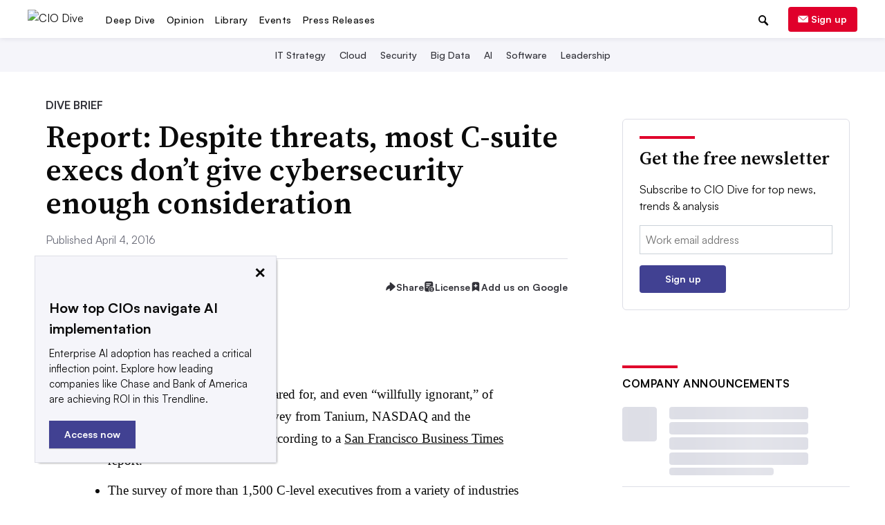

--- FILE ---
content_type: text/html; charset=utf-8
request_url: https://www.google.com/recaptcha/api2/aframe
body_size: 257
content:
<!DOCTYPE HTML><html><head><meta http-equiv="content-type" content="text/html; charset=UTF-8"></head><body><script nonce="R3fhsDemyaLIfkxrFCIl0g">/** Anti-fraud and anti-abuse applications only. See google.com/recaptcha */ try{var clients={'sodar':'https://pagead2.googlesyndication.com/pagead/sodar?'};window.addEventListener("message",function(a){try{if(a.source===window.parent){var b=JSON.parse(a.data);var c=clients[b['id']];if(c){var d=document.createElement('img');d.src=c+b['params']+'&rc='+(localStorage.getItem("rc::a")?sessionStorage.getItem("rc::b"):"");window.document.body.appendChild(d);sessionStorage.setItem("rc::e",parseInt(sessionStorage.getItem("rc::e")||0)+1);localStorage.setItem("rc::h",'1768641137199');}}}catch(b){}});window.parent.postMessage("_grecaptcha_ready", "*");}catch(b){}</script></body></html>

--- FILE ---
content_type: application/javascript; charset=utf-8
request_url: https://fundingchoicesmessages.google.com/f/AGSKWxWjckUWuxYXrn8zjSIxFAqeBl31Y5iOBr0cAP33DF2khIhATM1hQEttWGoAETgyMv8fRkmLEWJQVaQmc5svD3UYaiZtEgXHJ4xMWi2XSWNitCykBt0bgUu_7MMd6VqV8T9hkOrSGA==?fccs=W251bGwsbnVsbCxudWxsLG51bGwsbnVsbCxudWxsLFsxNzY4NjQxMTM2LDM4MDAwMDAwXSxudWxsLG51bGwsbnVsbCxbbnVsbCxbNyw2XSxudWxsLG51bGwsbnVsbCxudWxsLG51bGwsbnVsbCxudWxsLG51bGwsbnVsbCwxXSwiaHR0cHM6Ly93d3cuY2lvZGl2ZS5jb20vbmV3cy9yZXBvcnQtZGVzcGl0ZS10aHJlYXRzLW1vc3QtYy1zdWl0ZS1leGVjcy1kb250LWdpdmUtY3liZXJzZWN1cml0eS1lbm91Z2gvNDE2NzUyLyIsbnVsbCxbWzgsIk05bGt6VWFaRHNnIl0sWzksImVuLVVTIl0sWzE2LCJbMSwxLDFdIl0sWzE5LCIyIl0sWzE3LCJbMF0iXSxbMjQsIiJdLFsyOSwiZmFsc2UiXV1d
body_size: 113
content:
if (typeof __googlefc.fcKernelManager.run === 'function') {"use strict";this.default_ContributorServingResponseClientJs=this.default_ContributorServingResponseClientJs||{};(function(_){var window=this;
try{
var np=function(a){this.A=_.t(a)};_.u(np,_.J);var op=function(a){this.A=_.t(a)};_.u(op,_.J);op.prototype.getWhitelistStatus=function(){return _.F(this,2)};var pp=function(a){this.A=_.t(a)};_.u(pp,_.J);var qp=_.Zc(pp),rp=function(a,b,c){this.B=a;this.j=_.A(b,np,1);this.l=_.A(b,_.Nk,3);this.F=_.A(b,op,4);a=this.B.location.hostname;this.D=_.Dg(this.j,2)&&_.O(this.j,2)!==""?_.O(this.j,2):a;a=new _.Og(_.Ok(this.l));this.C=new _.bh(_.q.document,this.D,a);this.console=null;this.o=new _.jp(this.B,c,a)};
rp.prototype.run=function(){if(_.O(this.j,3)){var a=this.C,b=_.O(this.j,3),c=_.dh(a),d=new _.Ug;b=_.fg(d,1,b);c=_.C(c,1,b);_.hh(a,c)}else _.eh(this.C,"FCNEC");_.lp(this.o,_.A(this.l,_.Ae,1),this.l.getDefaultConsentRevocationText(),this.l.getDefaultConsentRevocationCloseText(),this.l.getDefaultConsentRevocationAttestationText(),this.D);_.mp(this.o,_.F(this.F,1),this.F.getWhitelistStatus());var e;a=(e=this.B.googlefc)==null?void 0:e.__executeManualDeployment;a!==void 0&&typeof a==="function"&&_.Qo(this.o.G,
"manualDeploymentApi")};var sp=function(){};sp.prototype.run=function(a,b,c){var d;return _.v(function(e){d=qp(b);(new rp(a,d,c)).run();return e.return({})})};_.Rk(7,new sp);
}catch(e){_._DumpException(e)}
}).call(this,this.default_ContributorServingResponseClientJs);
// Google Inc.

//# sourceURL=/_/mss/boq-content-ads-contributor/_/js/k=boq-content-ads-contributor.ContributorServingResponseClientJs.en_US.M9lkzUaZDsg.es5.O/d=1/exm=ad_blocking_detection_executable,kernel_loader,loader_js_executable/ed=1/rs=AJlcJMzanTQvnnVdXXtZinnKRQ21NfsPog/m=cookie_refresh_executable
__googlefc.fcKernelManager.run('\x5b\x5b\x5b7,\x22\x5b\x5bnull,\\\x22ciodive.com\\\x22,\\\x22AKsRol9a0x5auvJ8fWBPmj4nFFaGeD4vw13qgQdhfX9eYk2w2U9K_zFQ66orniuiPUng65W7VtdCSXkB980R8_TkXjVz6-2hKKHeaUSZjOC0wzKh_VN8_ScxM4qvRiGaf3AYAoZbo2muew0GWiZ0dcu9kx6rZ5Ba5g\\\\u003d\\\\u003d\\\x22\x5d,null,\x5b\x5bnull,null,null,\\\x22https:\/\/fundingchoicesmessages.google.com\/f\/AGSKWxVFiyQMFshuZMF5oSJcdKjGCx2b2B18uivo-Me-dCsuSX_s9d_dlwNXHddQJ_uDyAowBnxCpNC6xJPxBbhf6fcZs2g1GcGCkEcIUEcts5Xca6uw2YAHwEzvbHIunSnkrfyBaxIzkw\\\\u003d\\\\u003d\\\x22\x5d,null,null,\x5bnull,null,null,\\\x22https:\/\/fundingchoicesmessages.google.com\/el\/AGSKWxUiqMIopL02RHftNmw4EmKHXQGq8xiBgEbLLUuQBCEiid1U6sdLYD4LwhhhC9BhZ-1S8hxrqwj1s-nsnmcFT8i4aa84JCwYLpm4oHrZr23ZsnBW6AWJEcyeQrEonEpTlY6yEcc4kA\\\\u003d\\\\u003d\\\x22\x5d,null,\x5bnull,\x5b7,6\x5d,null,null,null,null,null,null,null,null,null,1\x5d\x5d,\x5b3,1\x5d\x5d\x22\x5d\x5d,\x5bnull,null,null,\x22https:\/\/fundingchoicesmessages.google.com\/f\/AGSKWxVy4i5O8uNU4jX-cXomSJ5XEdzqzZ4pLyu9wxLYCJgj1OeD4uCOL4HqTDfMUXbZ4jdqtRVl3z1f8eZLBh5NrR4QQm3iRr2iEAWv4qgT42mbPdE-EHTMxnyrgkKeJ_TYIE7L20oEVw\\u003d\\u003d\x22\x5d\x5d');}

--- FILE ---
content_type: application/javascript; charset=utf-8
request_url: https://fundingchoicesmessages.google.com/f/AGSKWxUGkcqNvoYyy3TUEsKAH8EKKip1u-jRy2KQaZ-mNudnP67U73gwmhScDW7PTSS4kpnusbKaeN359FW9gchskFz0WuJSlKS4zXcP7Hkec45Ck8_ksYVkJCPxvJlctdD2jQd48S8GBEWPHhyy38QuiHKTSxghC2qdUDWvfz_cMJmI0jlhw-36Sbpsd2ot/_/GoogleAdSense-/skyadright./ad-feature-/banner.ca?-ad_leaderboard/
body_size: -1290
content:
window['84f496c1-5375-4996-9220-233301736a71'] = true;

--- FILE ---
content_type: image/svg+xml
request_url: https://www.ciodive.com/static/img/email_icons/mail.svg?273117231121
body_size: -65
content:
<svg width="15" height="11" viewBox="0 0 15 11" fill="none" xmlns="http://www.w3.org/2000/svg">
<path d="M1.33965 0.653839C1.12837 0.653839 0.932995 0.71587 0.767673 0.822108L6.70961 6.36939C7.02219 6.66131 7.3739 6.66128 7.68697 6.36939L13.64 0.822108C13.4747 0.71587 13.2793 0.653839 13.068 0.653839H1.33965ZM0.32897 1.38863C0.293459 1.49619 0.273438 1.61081 0.273438 1.73076V9.26922C0.273438 9.86584 0.748977 10.3461 1.33965 10.3461H13.068C13.6587 10.3461 14.1342 9.86584 14.1342 9.26922V1.73076C14.1342 1.61081 14.1142 1.49619 14.0787 1.38863L8.1701 6.89662C7.61831 7.4111 6.77812 7.41182 6.22648 6.89662L0.32897 1.38863H0.32897Z" fill="white"/>
</svg>
